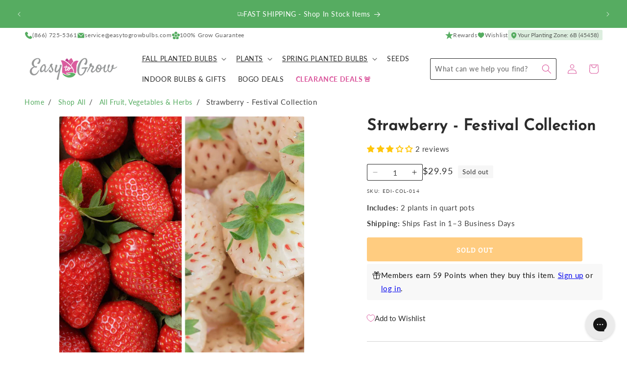

--- FILE ---
content_type: text/css
request_url: https://www.easytogrowbulbs.com/cdn/shop/t/84/assets/component-zone-finder.css?v=76073829909565655691754941108
body_size: -354
content:
.zone-finder{max-width:44rem}.zone-finder__results,.zone-finder__content{display:flex;flex-wrap:wrap;gap:.5rem;margin:0}.zone-finder-form__field-wrapper .field{z-index:1}.zone-finder-form__field-wrapper button{width:4.4rem;margin:0;right:var(--inputs-border-width);top:0;height:100%;z-index:2}.zone-finder-form__field-wrapper button .icon{width:1.5rem}.zone-finder .button{margin:1rem 0}.zone-finder__results span.js-zone-result{color:rgb(var(--color-foreground-accent))}.zone-finder__content span.js-zone-error{color:red}.zone-finder__option--separator{position:relative;display:flex;justify-content:center;align-items:center;gap:.5rem;margin:1rem 0 .5rem}.zone-finder__option--separator:before{content:"";position:absolute;top:calc(50% - 1px);left:0;right:0;z-index:-1;display:block;width:100%;height:1px;background-color:rgba(var(--color-foreground),.1)}.zone-finder__option--separator span{text-transform:uppercase;position:relative;z-index:1;background-color:rgb(var(--color-background));padding:0 1rem;margin:0}zone-finder:not([loading]) .zone-finder__loading-state{display:none}zone-finder[loading] .zone-finder__loading-state{position:absolute;right:0;top:0;display:flex;padding:1.5rem;width:4.4rem;height:100%}zone-finder[loading] .zone-finder__button{display:none}
/*# sourceMappingURL=/cdn/shop/t/84/assets/component-zone-finder.css.map?v=76073829909565655691754941108 */
